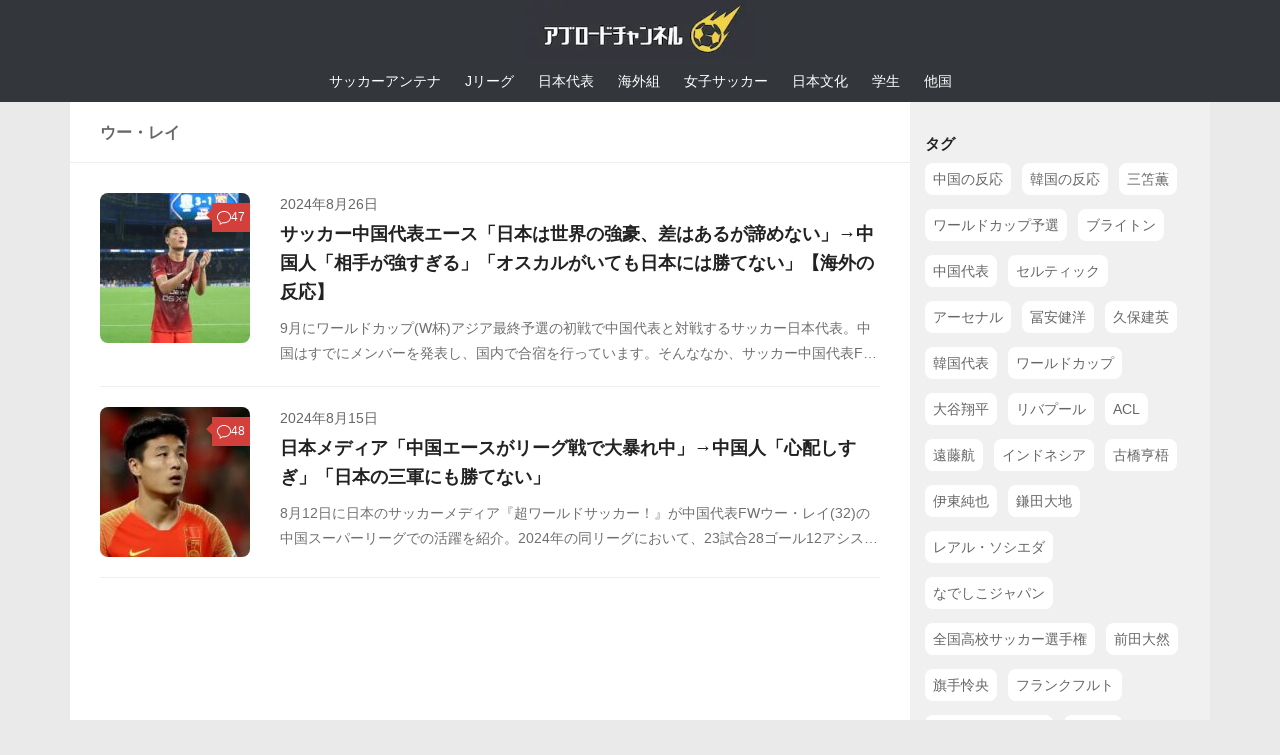

--- FILE ---
content_type: text/html; charset=UTF-8
request_url: https://abroadch.com/tag/%E3%82%A6%E3%83%BC%E3%83%BB%E3%83%AC%E3%82%A4/
body_size: 11840
content:
<!DOCTYPE html><html class="no-js" lang="ja"><head><meta charset="UTF-8"><meta name="viewport" content="width=device-width, initial-scale=1.0"><style>a,address,article,aside,b,blockquote,body,canvas,caption,center,cite,dd,del,details,div,dl,dt,em,embed,fieldset,figcaption,figure,footer,form,h1,h2,h3,h4,h5,h6,header,hgroup,html,i,iframe,img,ins,label,legend,li,mark,menu,nav,object,ol,p,pre,q,ruby,s,section,small,span,strong,sub,summary,sup,table,tbody,td,tfoot,th,thead,time,tr,tt,u,ul,var,video{margin:0;padding:0;border:0;font-size:100%;font:inherit;vertical-align:baseline}html,body{line-break:normal;line-height:1.6;-webkit-font-smoothing:subpixel-antialiased;word-break:break-all;scroll-behavior:smooth}body{font-family:'ヒラギノ角ゴ Pro W3',Hiragino Kaku Gothic Pro,"メイリオ",Meiryo,Osaka,'ＭＳ Ｐゴシック',MS PGothic,sans-serif;font-size:16px;background-color:#eaeaea}a{text-decoration:none;transition:all .1s ease;color:#660099}a:hover{color:#060261}a img{transition:opacity 0.1s ease}article,aside,details,figcaption,figure,footer,header,hgroup,menu,nav,section{display:block}ol,ul,li{list-style:none;box-sizing:border-box}blockquote,q{quotes:none}table{border-collapse:collapse;border-spacing:0}strong{font-weight:600}.alignleft,.left{float:left}.right{float:right}.aligncenter{margin-left:auto;margin-right:auto}button,input,label,select,textarea{font-family:inherit}.search-form input[type="search"],input[type="submit"]{box-sizing:border-box}input[type="submit"]{-moz-appearance:none;-webkit-appearance:none;transition:all .1s ease}.entry dd,.entry p{margin-bottom:1em;line-height:1.8}.entry ol,.entry ul{margin:0 0 15px 30px}.entry li{margin:0}.entry ul li{list-style:square}.entry ol li{list-style:decimal}.entry attachment img,.entry img.size-auto,.entry img.size-large,.entry img.size-medium{max-width:100%;height:auto}.entry img.alignleft{margin:18px 20px 18px 0}.entry img.aligncenter{margin:18px auto;clear:both;display:block}.clear{clear:both;display:block;overflow:hidden;visibility:hidden;width:0;height:0}.group:after,.group:before{content:"";display:table}.group:after{clear:both}.group{zoom:1}.container{padding:0}.container-inner{width:100%;margin:0 auto;max-width:1140px}.main{background-color:#fff!important;position:relative;width:100%}.main-inner{z-index:1;position:relative;min-height:600px}.content{width:100%;-webkit-transition:-webkit-transform,.35s ease;transition:transform,.35s ease}.hu-pad{padding:30px 30px 20px}img{max-width:100%}.col-2cl .main-inner{padding-right:300px;display:flex}.container-inner>.main:after,.container-inner>.main:before{background-color:#f0f0f0;position:absolute;top:0;bottom:0;content:'';display:block;z-index:0}.col-2cl .container-inner>.main:after{right:0;padding-right:300px}.sidebar{position:relative;z-index:1}.sidebar .hu-pad{padding-left:20px;padding-right:20px}.sidebar.s1{width:300px;z-index:1}.content .page,.content .post{overflow:visible}.col-2cl .sidebar.s1{float:right;margin-right:-300px;background:#f0f0f0;padding-top:15px}.col-2cl .content{float:left}#page{padding-bottom:60px}.page-title{padding-top:18px;padding-bottom:17px;border-bottom:1px solid #eee;color:#666;font-size:1em;font-weight:600}#wrapper{height:100%}#wrapper, .container-inner{min-width:280px}input[type="submit"],.themeform button[type="submit"],.post-tags a:hover{background-color:#660099}#header{background-color:#33363b}.ab-thumb-posts-li-txt,.post-title a,a.related-in-entry,body,.article_top_rss a,.post-nav a{color:#222}.article_top_rss img{margin-right:4px}.article_top_rss a{display:block;-webkit-line-clamp:2;display:-webkit-box;overflow:hidden;-webkit-box-orient:vertical}.entry blockquote p{margin:1.5em 0}.entry.excerpt{-webkit-line-clamp:2;display:-webkit-box;overflow:hidden;-webkit-box-orient:vertical;font-size:14px;margin-top:10px;color:#6f6f6f}.wpd-prim-button{display:inline-block;background:#007b7d;border-radius:3px;padding:5px 10px;font-size:14px;font-weight:400;color:#fff}.wpd-prim-button:hover{opacity:.9;color:#fff}h2,.ab-title{font-weight:700;font-size:1.15em}.entry h2,.entry h4,.entry-inner>h3,.mgn30n0,.wp-block-embed,.wp-block-image,.entry-inner>p{margin:30px 0}.post-byline,.post-meta,.post-tags a,.post-tags span,.widget a,.widget div>ul li a:before{color:#666}.entry blockquote{margin:30px 0;padding:0 17px;background:#f2f4f7;border:solid 1px #dcdcdc}.wp-block-quote cite{text-overflow:ellipsis;white-space:nowrap;width:100%;display:block;overflow:hidden;margin:1.2em 0}#header .hu-pad,.site-title{padding:0}.site-title{text-align:center;height:60px}.custom-logo-link{display:inline-block}.post-title{margin-bottom:10px}.is-layout-flex{display:flex;flex-wrap:wrap;gap:1em;margin:30px 0}.far,.fab,.fas,#wpd-editor-source-code-wrapper-bg,#wpd-editor-source-code-wrapper{display:none}.my-global-menu ul{overflow-x:auto;display:flex;justify-content:center}.my-global-menu a{display:block;color:#fff;padding:10px 9pt;text-align:center;white-space:nowrap;font-size:14px}.my-global-menu a:hover{background:#414348}.widget{font-size:0.9375em;overflow:hidden}.widget a:hover{color:#444}.sidebar .widget{padding:15px}.widget-title{font-weight:bold}.wp-block-tag-cloud a{display:inline-block;background:#fff;padding:5px 8px;margin:7px 7px 7px 0;font-size:14px}.wp-block-tag-cloud a,.post-thumbnail img,.ab-thumb-posts img,.hueman-child-eyecatch img,.related-in-entry,.related-in-entry-img,.entry blockquote,.box-in-entry-ab{border-radius:8px}@media only screen and (min-width:720px){.central-header-zone{text-align:center}}@media only screen and (min-width: 480px) and (max-width: 1200px) {.container{padding:0 10px}}@media only screen and (max-width: 960px){.container-inner>.main:after,.container-inner>.main:before{display:none}.col-2cl .content,.col-2cl .sidebar{width:100%;float:none;margin-right:0!important;margin-left:0!important}.main,.main-inner{background-image:none!important;padding:0!important}.col-2cl .main-inner{flex-direction:column}.sidebar{content-visibility:auto;contain-intrinsic-height:800px}}@media only screen and (max-width: 719px){#page{padding-bottom:10px}.container{padding:0}.hu-pad{padding:20px 20px 10px}.entry h4{font-size:1.375em;letter-spacing:-0.3px}.entry h5{font-size:1.125em}.entry h6{font-size:1em;text-transform:uppercase}.entry h4{font-size:1.1em;margin:20px 0}.entry.excerpt{-webkit-line-clamp:3;font-size:13px}.site-title{height:45px}.site-title a img{height:45px;width:171px}.page-title.hu-pad{padding-top:12px;padding-bottom:12px}.my-global-menu a{font-size:12px}}@media only screen and (max-width:479px){.entry dd,.entry p{line-height:1.7}.hu-pad{padding:15px 10px 25px}.entry blockquote{padding:0 10px}.my-global-menu ul{justify-content:flex-start}.sidebar .widget{padding:15px 10px}}.comment-top-ads{margin:30px 0 17px}ins.adsbygoogle[data-ad-status="unfilled"],.comment-top-ads:has(ins.adsbygoogle[data-ad-status="unfilled"]){display: none !important;}</style><link media="all" href="https://abroadch.com/wp-content/cache/autoptimize/css/autoptimize_a3d0719bfeb19e24c1692c59d6438380.css" rel="stylesheet"><title>「ウー・レイ」に関する海外の反応 | アブロードチャンネル</title><meta name='robots' content='max-image-preview:large' /> <script>document.documentElement.className = document.documentElement.className.replace("no-js","js");</script> <link rel="alternate" type="application/rss+xml" title="アブロードチャンネル | サッカー海外の反応 &raquo; フィード" href="https://abroadch.com/feed/" /><meta name="description" content="「ウー・レイ」タグの「海外の反応」記事をお届け。アブロードチャンネルでは主に日本代表で活躍する選手や国内外のサッカーニュースに関する海外の反応（韓国の反応、中国の反応など）をまとめています。"><link rel="canonical" href="https://abroadch.com/tag/%e3%82%a6%e3%83%bc%e3%83%bb%e3%83%ac%e3%82%a4/"><meta property="og:locale" content="ja_JP"><meta property="og:type" content="website"><meta property="og:title" content="「ウー・レイ」に関する海外の反応 | アブロードチャンネル"><meta property="og:description" content="「ウー・レイ」タグの「海外の反応」記事をお届け。アブロードチャンネルでは主に日本代表で活躍する選手や国内外のサッカーニュースに関する海外の反応（韓国の反応、中国の反応など）をまとめています。"><meta property="og:url" content="https://abroadch.com/tag/%e3%82%a6%e3%83%bc%e3%83%bb%e3%83%ac%e3%82%a4/"><meta property="og:site_name" content="アブロードチャンネル | サッカー海外の反応"><meta name="twitter:card" content="summary_large_image"><meta name="twitter:site" content="abroadch"><link rel="https://api.w.org/" href="https://abroadch.com/wp-json/" /><link rel="alternate" type="application/json" href="https://abroadch.com/wp-json/wp/v2/tags/751" /><!--[if lt IE 9]> <script src="https://abroadch.com/wp-content/themes/hueman/assets/front/js/ie/html5shiv-printshiv.min.js"></script> <script src="https://abroadch.com/wp-content/themes/hueman/assets/front/js/ie/selectivizr.js"></script> <![endif]--><link rel="icon" href="https://abroadch.com/wp-content/uploads/2020/11/cropped-img-favicon-201110-32x32.png" sizes="32x32" /><link rel="icon" href="https://abroadch.com/wp-content/uploads/2020/11/cropped-img-favicon-201110-192x192.png" sizes="192x192" /><link rel="apple-touch-icon" href="https://abroadch.com/wp-content/uploads/2020/11/cropped-img-favicon-201110-180x180.png" /><meta name="msapplication-TileImage" content="https://abroadch.com/wp-content/uploads/2020/11/cropped-img-favicon-201110-270x270.png" /><style>.pagination{margin-top:25px}.post-title a{display:inline-block}.entry.excerpt>p{margin-bottom:0}#wp-block-search__input-2{padding:10px;width:100%;border: solid 1px #cacaca; border-radius: 5px;background: #fff;}.post-standard .post-thumbnail{margin-left:-180px;max-width:150px}.notebox{background:#f0f0f0;position:relative;padding:9pt 15px;color:#535353;margin-bottom:30px}.notebox:before{border-left:8px solid transparent;border-right:8px solid transparent;border-bottom:8px solid #f1f1f1;top:-8px;left:13px}.notebox:after,.notebox:before{content:'';display:inline-block;position:absolute}.notebox:after{border-left:6px solid transparent;border-right:6px solid transparent;border-bottom:6px solid #f1f1f1;top:-5px;left:15px}.notebox span{font-weight:600}.notebox .search-again{margin-top:10px}.notebox input[type="text"]{width:100%}.archive .post-standard,.blog .post-standard,.search .post-standard,.single .post-standard{margin-bottom:20px}.post-standard .post-inner,.post-standard.excerpt .post-inner{padding-bottom:20px;float:left;border-bottom:1px solid #eee}.post-standard.excerpt .post-inner{padding-left:180px}.post-standard .post-thumbnail{margin-bottom:0;float:left;contain:content}.post-standard .post-content{float:left}.post-thumbnail img{height:150px;width:150px}a.post-comments{position:absolute;top:10px;right:0;color:#fff;background:#d3403b;padding:5px;display:flex;align-items:center;gap:3px;justify-content:center;font-size:12px}a.post-comments::before{content: '';display: inline-block;border-left: 9px solid transparent;border-right: 9px solid #d3403b;border-top: 9px solid transparent;border-bottom: 9px solid transparent;position: absolute;top: 3px;left: -15px}@media only screen and (max-width: 960px){.my-list-ad-sidebar{display:none}}@media only screen and (max-width: 719px){.notebox{margin-bottom:20px}.post-list{margin-left:0;margin-right:0}.post-list .page,.post-list .post{width:100%}.post-list .post-row{margin-left:0;padding-left:0;margin-bottom:0;border:0}.post-list .post-inner{margin-right:0}#grid-wrapper .post-standard.excerpt .post-inner{padding-left:82px}#grid-wrapper .post-standard.excerpt .post-thumbnail{margin-left:-82px;max-width:72px}.post-title{font-size:1em}.post-thumbnail img{height:72px;width:72px}a.post-comments{position:relative;top:0;margin-top:10px;border-radius:8px}a.post-comments::before{border-right:9px solid transparent;border-bottom:9px solid #d3403b;top:-14px;left:calc(50% - 8px)}}@media only screen and (max-width: 479px){.notebox{margin-bottom:15px}}.widget_nav_menu a,.cat-item a{padding:10px 0;border-bottom:1px solid #e4e4e4;display:block}.wp-block-categories .children{margin-left:10px}.wp-block-categories .children li a:before{content:"└";margin-right:5px;}.list-ad{border-bottom:1px solid #eee;padding-bottom:20px;margin-bottom:20px}</style> <script async src="https://pagead2.googlesyndication.com/pagead/js/adsbygoogle.js?client=ca-pub-7099848457223653" crossorigin="anonymous"></script> </head><body class="archive tag tag-751 wp-custom-logo wp-embed-responsive col-2cl full-width mobile-sidebar-hide-s2 header-desktop-sticky header-mobile-sticky hu-header-img-full-width hueman-3-7-27-with-child-theme hu-links-not-underlined chrome"><div id="wrapper"><header id="header"><div class="container group"><div class="container-inner"><div class="group hu-pad central-header-zone"><div class="logo-tagline-group"><p class="site-title"><a class="custom-logo-link" href="https://abroadch.com/" rel="home" title="ホーム"><img src="https://abroadch.com/wp-content/uploads/2022/11/logo1107.webp" alt="アブロードチャンネル（アブチャン） | サッカー海外の反応" width="228" height="60"></a></p></div></div></div></div><nav class="my-global-menu"><ul><li><a href="https://abroadch.com/soccer-antenna/">サッカーアンテナ</a></li><li><a href="https://abroadch.com/category/jleague/">Jリーグ</a></li><li><a href="https://abroadch.com/category/japan/">日本代表</a></li><li><a href="https://abroadch.com/category/oversea/">海外組</a></li><li><a href="https://abroadch.com/category/womens/">女子サッカー</a></li><li><a href="https://abroadch.com/category/anime/">日本文化</a></li><li><a href="https://abroadch.com/category/youth/">学生</a></li><li><a href="https://abroadch.com/category/other-ifm/">他国</a></li></ul></nav></header><div class="container" id="page"><div class="container-inner"><div class="main"><div class="main-inner group"><main class="content" id="content"><div class="page-title hu-pad group"><h1>ウー・レイ</h1></div><div class="hu-pad group"><div id="grid-wrapper" class="post-list-standard"><article id="post-64512" class="group post-standard grid-item excerpt post-64512 post type-post status-publish format-standard has-post-thumbnail hentry category-japan tag-751 tag-736 tag-710"><div class="post-inner post-hover"><div class="post-thumbnail"> <a href="https://abroadch.com/wu-lei-interview-vs-japan-wcq-240826-chinese/"> <img width="150" height="150" src="https://abroadch.com/wp-content/uploads/2024/08/image-21-150x150.jpg" class="attachment-150x150 size-150x150 wp-post-image" alt="サッカー中国代表FWウー・レイ" loading="lazy" decoding="async" /> </a> <a class="post-comments" href="https://abroadch.com/wu-lei-interview-vs-japan-wcq-240826-chinese/#comments"><svg xmlns="http://www.w3.org/2000/svg" width="14" height="14" fill="#fff" stroke="#fff" viewBox="0 0 32 32"><path fill="#fff" fill-rule="evenodd" stroke="none" d="M16 26c-1.168 0-2.296-.136-3.38-.367l-4.708 2.83.063-4.639C4.366 21.654 2 18.066 2 14 2 7.373 8.268 2 16 2s14 5.373 14 12c0 6.628-6.268 12-14 12m0-26C7.164 0 0 6.269 0 14c0 4.419 2.345 8.354 6 10.919V32l7.009-4.253c.97.16 1.968.253 2.991.253 8.836 0 16-6.268 16-14 0-7.731-7.164-14-16-14"></path></svg>47</a></div><div class="post-content"><div class="post-meta group"><p class="post-date"> <time class="published updated" datetime="2024-08-26 23:59:03">2024年8月26日</time></p><p class="post-byline" style="display:none">&nbsp;by <span class="vcard author"> <span class="fn"><a href="https://abroadch.com/author/abuchan/" title="アブちゃん の投稿" rel="author">アブちゃん</a></span> </span> &middot; Published <span class="published">2024年8月26日</span> &middot; Last modified <span class="updated">2024年8月27日</span></p></div><h2 class="post-title entry-title"> <a href="https://abroadch.com/wu-lei-interview-vs-japan-wcq-240826-chinese/" rel="bookmark">サッカー中国代表エース「日本は世界の強豪、差はあるが諦めない」→中国人「相手が強すぎる」「オスカルがいても日本には勝てない」【海外の反応】</a></h2><div class="entry excerpt entry-summary"><p>9月にワールドカップ(W杯)アジア最終予選の初戦で中国代表と対戦するサッカー日本代表。中国はすでにメンバーを発表し、国内で合宿を行っています。そんななか、サッカー中国代表FWウー・レイ(32)が日本代表について以下のように語り、中国で話題になっています。</p></div></div></div></article><article id="post-63985" class="group post-standard grid-item excerpt post-63985 post type-post status-publish format-standard has-post-thumbnail hentry category-japan tag-751 tag-736 tag-710 tag-850"><div class="post-inner post-hover"><div class="post-thumbnail"> <a href="https://abroadch.com/wu-lei-csl-sws-240814-chinese/"> <img width="150" height="150" src="https://abroadch.com/wp-content/uploads/2024/08/image-8-150x150.jpg" class="attachment-150x150 size-150x150 wp-post-image" alt="リーグ戦で絶好調の中国代表FWウー・レイ" loading="lazy" decoding="async" /> </a> <a class="post-comments" href="https://abroadch.com/wu-lei-csl-sws-240814-chinese/#comments"><svg xmlns="http://www.w3.org/2000/svg" width="14" height="14" fill="#fff" stroke="#fff" viewBox="0 0 32 32"><path fill="#fff" fill-rule="evenodd" stroke="none" d="M16 26c-1.168 0-2.296-.136-3.38-.367l-4.708 2.83.063-4.639C4.366 21.654 2 18.066 2 14 2 7.373 8.268 2 16 2s14 5.373 14 12c0 6.628-6.268 12-14 12m0-26C7.164 0 0 6.269 0 14c0 4.419 2.345 8.354 6 10.919V32l7.009-4.253c.97.16 1.968.253 2.991.253 8.836 0 16-6.268 16-14 0-7.731-7.164-14-16-14"></path></svg>48</a></div><div class="post-content"><div class="post-meta group"><p class="post-date"> <time class="published updated" datetime="2024-08-15 01:17:10">2024年8月15日</time></p><p class="post-byline" style="display:none">&nbsp;by <span class="vcard author"> <span class="fn"><a href="https://abroadch.com/author/abuchan/" title="アブちゃん の投稿" rel="author">アブちゃん</a></span> </span> &middot; Published <span class="published">2024年8月15日</span> &middot; Last modified <span class="updated">2024年8月20日</span></p></div><h2 class="post-title entry-title"> <a href="https://abroadch.com/wu-lei-csl-sws-240814-chinese/" rel="bookmark">日本メディア「中国エースがリーグ戦で大暴れ中」→中国人「心配しすぎ」「日本の三軍にも勝てない」</a></h2><div class="entry excerpt entry-summary"><p>8月12日に日本のサッカーメディア『超ワールドサッカー！』が中国代表FWウー・レイ(32)の中国スーパーリーグでの活躍を紹介。2024年の同リーグにおいて、23試合28ゴール12アシストを記録し、上海海港の首位快走の立役者となっています。そんななか、中国メディア『捜狐』などがこの日本メディアの記事を取り上げ、中国で話題になっています。</p></div></div></div></article><div class="list-ad"> <ins class="adsbygoogle"
 style="display:block"
 data-ad-client="ca-pub-7099848457223653"
 data-ad-slot="4363198565"
 data-ad-format="auto"
 data-full-width-responsive="true"></ins> <script>(adsbygoogle = window.adsbygoogle || []).push({});</script> </div><article id="post-31767" class="group post-standard grid-item excerpt post-31767 post type-post status-publish format-standard has-post-thumbnail hentry category-japan tag-751 tag-219 tag-508 tag-710"><div class="post-inner post-hover"><div class="post-thumbnail"> <a href="https://abroadch.com/japan-wulei-spain-media-220503-china/"> <img width="150" height="150" src="https://abroadch.com/wp-content/uploads/2022/05/image-1-2-150x150.jpg" class="attachment-150x150 size-150x150 wp-post-image" alt="スペインメディアに日本代表と間違われたウー・レイ" loading="lazy" decoding="async" /> </a> <a class="post-comments" href="https://abroadch.com/japan-wulei-spain-media-220503-china/#comments"><svg xmlns="http://www.w3.org/2000/svg" width="14" height="14" fill="#fff" stroke="#fff" viewBox="0 0 32 32"><path fill="#fff" fill-rule="evenodd" stroke="none" d="M16 26c-1.168 0-2.296-.136-3.38-.367l-4.708 2.83.063-4.639C4.366 21.654 2 18.066 2 14 2 7.373 8.268 2 16 2s14 5.373 14 12c0 6.628-6.268 12-14 12m0-26C7.164 0 0 6.269 0 14c0 4.419 2.345 8.354 6 10.919V32l7.009-4.253c.97.16 1.968.253 2.991.253 8.836 0 16-6.268 16-14 0-7.731-7.164-14-16-14"></path></svg>36</a></div><div class="post-content"><div class="post-meta group"><p class="post-date"> <time class="published updated" datetime="2022-05-04 02:32:36">2022年5月4日</time></p><p class="post-byline" style="display:none">&nbsp;by <span class="vcard author"> <span class="fn"><a href="https://abroadch.com/author/abuchan/" title="アブちゃん の投稿" rel="author">アブちゃん</a></span> </span> &middot; Published <span class="published">2022年5月4日</span> &middot; Last modified <span class="updated">2022年5月5日</span></p></div><h2 class="post-title entry-title"> <a href="https://abroadch.com/japan-wulei-spain-media-220503-china/" rel="bookmark">スペインメディア、中国代表FWを日本の戦力として伝える→中国人「日本代表に対する侮辱」【海外の反応】</a></h2><div class="entry excerpt entry-summary"><p>カタールワールドカップ2022のグループEで日本と同組となったスペイン。スペインでは知名度の高い久保建英が多く取り上げられる中、中国代表FWウー・レイ(エスパニョール所属)を日本の戦力として伝えるメディアもあるようです。この記事が中国のネット上で話題になっています。中国の反応をSNSや掲示板などからまとめましたのでご覧ください。</p></div></div></div></article><article id="post-27928" class="group post-standard grid-item excerpt post-27928 post type-post status-publish format-standard has-post-thumbnail hentry category-laliga category-oversea tag-751 tag-842 tag-16 tag-7"><div class="post-inner post-hover"><div class="post-thumbnail"> <a href="https://abroadch.com/wu-lei-vs-mallorca-comments-from-jp-220116/"> <img width="150" height="150" src="https://abroadch.com/wp-content/uploads/2022/01/image-13-150x150.jpg" class="attachment-150x150 size-150x150 wp-post-image" alt="久保建英とウー・レイ" loading="lazy" decoding="async" /> </a> <a class="post-comments" href="https://abroadch.com/wu-lei-vs-mallorca-comments-from-jp-220116/#comments"><svg xmlns="http://www.w3.org/2000/svg" width="14" height="14" fill="#fff" stroke="#fff" viewBox="0 0 32 32"><path fill="#fff" fill-rule="evenodd" stroke="none" d="M16 26c-1.168 0-2.296-.136-3.38-.367l-4.708 2.83.063-4.639C4.366 21.654 2 18.066 2 14 2 7.373 8.268 2 16 2s14 5.373 14 12c0 6.628-6.268 12-14 12m0-26C7.164 0 0 6.269 0 14c0 4.419 2.345 8.354 6 10.919V32l7.009-4.253c.97.16 1.968.253 2.991.253 8.836 0 16-6.268 16-14 0-7.731-7.164-14-16-14"></path></svg>35</a></div><div class="post-content"><div class="post-meta group"><p class="post-date"> <time class="published updated" datetime="2022-01-19 16:28:52">2022年1月19日</time></p><p class="post-byline" style="display:none">&nbsp;by <span class="vcard author"> <span class="fn"><a href="https://abroadch.com/author/abuchan/" title="アブちゃん の投稿" rel="author">アブちゃん</a></span> </span> &middot; Published <span class="published">2022年1月19日</span> &middot; Last modified <span class="updated">2023年10月28日</span></p></div><h2 class="post-title entry-title"> <a href="https://abroadch.com/wu-lei-vs-mallorca-comments-from-jp-220116/" rel="bookmark">中国「日本は民度が高い」中国メディアが久保とウー・レイの対決に嘆き！日本からはウー・レイ擁護の声【海外の反応】</a></h2><div class="entry excerpt entry-summary"><p>現地時間1月15日に開催されたコパ・デル・レイ4回戦で、久保建英が所属するマジョルカが、中国代表FWウー・レイの所属するエスパニョールに2-1で勝利し、8強入りを決めました。この試合で見事なFKを決めチームを勝利に導いた久保建英とは対照的に、後半アディショナルタイムに途中し、絶好のチャンスを逃したウー・レイ。母国メディアやファンから嘆きの声が上がる中、日本人のウー・レイを擁護する以下のコメントが中国のネット上で紹介され話題になっています。これらのコメントに対して、中国からは感銘の声が寄せられていました。中国の反応をまとめましたのでご覧ください。</p></div></div></div></article><article id="post-22249" class="group post-standard grid-item excerpt post-22249 post type-post status-publish format-standard has-post-thumbnail hentry category-japan tag-751 tag-710"><div class="post-inner post-hover"><div class="post-thumbnail"> <a href="https://abroadch.com/wulei-yahoo-210910-china/"> <img width="150" height="150" src="https://abroadch.com/wp-content/uploads/2021/09/img98wulei-150x150.jpg" class="attachment-150x150 size-150x150 wp-post-image" alt="ウーレイの投稿" loading="lazy" decoding="async" /> </a> <a class="post-comments" href="https://abroadch.com/wulei-yahoo-210910-china/#comments"><svg xmlns="http://www.w3.org/2000/svg" width="14" height="14" fill="#fff" stroke="#fff" viewBox="0 0 32 32"><path fill="#fff" fill-rule="evenodd" stroke="none" d="M16 26c-1.168 0-2.296-.136-3.38-.367l-4.708 2.83.063-4.639C4.366 21.654 2 18.066 2 14 2 7.373 8.268 2 16 2s14 5.373 14 12c0 6.628-6.268 12-14 12m0-26C7.164 0 0 6.269 0 14c0 4.419 2.345 8.354 6 10.919V32l7.009-4.253c.97.16 1.968.253 2.991.253 8.836 0 16-6.268 16-14 0-7.731-7.164-14-16-14"></path></svg>32</a></div><div class="post-content"><div class="post-meta group"><p class="post-date"> <time class="published updated" datetime="2021-09-11 20:46:15">2021年9月11日</time></p><p class="post-byline" style="display:none">&nbsp;by <span class="vcard author"> <span class="fn"><a href="https://abroadch.com/author/abuchan/" title="アブちゃん の投稿" rel="author">アブちゃん</a></span> </span> &middot; Published <span class="published">2021年9月11日</span></p></div><h2 class="post-title entry-title"> <a href="https://abroadch.com/wulei-yahoo-210910-china/" rel="bookmark">中国の反応「日本人は民度が高い」ウー・レイを称賛する日本のサッカーファンに中国感服</a></h2><div class="entry excerpt entry-summary"><p>中国代表唯一の海外組であるウー・レイが、空港で遭遇した日本代表について自身のSNSに投稿。日本代表の海外組の数やサポート体制に感銘を受けたことを伝えると、その内容は日本のポータルサイト『Yahoo!ニュース』にも掲載され、日本のサッカーファンから様々な意見が寄せられました。そして、中国ではその日本のサッカーファンのコメントが話題になっています。ライバルチームのエースを讃え尊重する日本のサッカーファンに対して、好意的な意見が多数あがっていました。日本のサッカーファンのコメントに対する中国の反応をSNSや掲示板などからまとめましたのでご覧ください。</p></div></div></div></article><article id="post-22236" class="group post-standard grid-item excerpt post-22236 post type-post status-publish format-standard has-post-thumbnail hentry category-japan tag-751 tag-710"><div class="post-inner post-hover"><div class="post-thumbnail"> <a href="https://abroadch.com/wu-lei-blog-about-jp-nl-210910-china/"> <img width="150" height="150" src="https://abroadch.com/wp-content/uploads/2021/09/img910wlfishf-150x150.jpg" class="attachment-150x150 size-150x150 wp-post-image" alt="ウー・レイ" loading="lazy" decoding="async" /> </a> <a class="post-comments" href="https://abroadch.com/wu-lei-blog-about-jp-nl-210910-china/#comments"><svg xmlns="http://www.w3.org/2000/svg" width="14" height="14" fill="#fff" stroke="#fff" viewBox="0 0 32 32"><path fill="#fff" fill-rule="evenodd" stroke="none" d="M16 26c-1.168 0-2.296-.136-3.38-.367l-4.708 2.83.063-4.639C4.366 21.654 2 18.066 2 14 2 7.373 8.268 2 16 2s14 5.373 14 12c0 6.628-6.268 12-14 12m0-26C7.164 0 0 6.269 0 14c0 4.419 2.345 8.354 6 10.919V32l7.009-4.253c.97.16 1.968.253 2.991.253 8.836 0 16-6.268 16-14 0-7.731-7.164-14-16-14"></path></svg>47</a></div><div class="post-content"><div class="post-meta group"><p class="post-date"> <time class="published updated" datetime="2021-09-10 13:48:01">2021年9月10日</time></p><p class="post-byline" style="display:none">&nbsp;by <span class="vcard author"> <span class="fn"><a href="https://abroadch.com/author/abuchan/" title="アブちゃん の投稿" rel="author">アブちゃん</a></span> </span> &middot; Published <span class="published">2021年9月10日</span></p></div><h2 class="post-title entry-title"> <a href="https://abroadch.com/wu-lei-blog-about-jp-nl-210910-china/" rel="bookmark">中国の反応「日本の育成は質が高い」中国のエースが日本代表に感動した真意をブログで激白！</a></h2><div class="entry excerpt entry-summary"><p>中国唯一の海外組であるウー・レイが、欧州各地に帰還する日本代表の海外組と遭遇したことを中国版Twitter・Weiboに投稿し、以下のように熱い思いを語りました。「僕の隣では、日本代表のほぼ全員がヨーロッパのそれぞれのクラブに戻る準備をしている。本当に感動した！ 僕たちとアジアのトップチームとの差はたしかに非常に大きい。この差を直視しよう！ 一日一日を無駄にしないで！」さらに9日、自身のブログでこの投稿の真意について説明。日本代表の海外組の人数、サポート体制などに感銘を受けたことを激白しています。ウー・レイのブログ記事に対する中国の反応をコメント欄などからまとめましたのでご覧ください。</p></div></div></div></article><article id="post-22182" class="group post-standard grid-item excerpt post-22182 post type-post status-publish format-standard has-post-thumbnail hentry category-japan tag-751"><div class="post-inner post-hover"><div class="post-thumbnail"> <a href="https://abroadch.com/wu-lei-was-impressed-with-jp-footballers-210908-china/"> <img width="150" height="150" src="https://abroadch.com/wp-content/uploads/2021/09/img98wulei-150x150.jpg" class="attachment-150x150 size-150x150 wp-post-image" alt="ウーレイの投稿" loading="lazy" decoding="async" /> </a> <a class="post-comments" href="https://abroadch.com/wu-lei-was-impressed-with-jp-footballers-210908-china/#comments"><svg xmlns="http://www.w3.org/2000/svg" width="14" height="14" fill="#fff" stroke="#fff" viewBox="0 0 32 32"><path fill="#fff" fill-rule="evenodd" stroke="none" d="M16 26c-1.168 0-2.296-.136-3.38-.367l-4.708 2.83.063-4.639C4.366 21.654 2 18.066 2 14 2 7.373 8.268 2 16 2s14 5.373 14 12c0 6.628-6.268 12-14 12m0-26C7.164 0 0 6.269 0 14c0 4.419 2.345 8.354 6 10.919V32l7.009-4.253c.97.16 1.968.253 2.991.253 8.836 0 16-6.268 16-14 0-7.731-7.164-14-16-14"></path></svg>58</a></div><div class="post-content"><div class="post-meta group"><p class="post-date"> <time class="published updated" datetime="2021-09-08 20:54:00">2021年9月8日</time></p><p class="post-byline" style="display:none">&nbsp;by <span class="vcard author"> <span class="fn"><a href="https://abroadch.com/author/abuchan/" title="アブちゃん の投稿" rel="author">アブちゃん</a></span> </span> &middot; Published <span class="published">2021年9月8日</span></p></div><h2 class="post-title entry-title"> <a href="https://abroadch.com/wu-lei-was-impressed-with-jp-footballers-210908-china/" rel="bookmark">中国の反応「久保建英に衝撃を受けた」中国のエースが日本の“海外組”に感動！ファンからも日本を称賛する声</a></h2><div class="entry excerpt entry-summary"><p>現地時間9月7日、カタールワールドカップ・アジア最終予選第2節が行われ、日本代表が中国代表に1-0で勝利しました。5バックでゴール前を固め、帰化選手を計4名起用した中国でしたが、日本に終始圧倒されたまま試合終了。アジアの強豪国であるオーストラリア、日本と対戦し連敗を喫した中国代表は、次節ベトナムとの0勝2敗同士の対戦を控えています。そんな中国代表のエースであるウー・レイが、日本の海外組について自身のSNSに投稿し、中国サッカーファンの間で話題になっています。この話題に対する中国の反応をSNSや掲示板などからまとめましたのでご覧ください。</p></div></div></div></article></div><nav class="pagination group"></nav></div></main><div class="sidebar s1 collapsed" data-position="right" data-layout="col-2cl" data-sb-id="s1"><div id="block-9" class="widget widget_block"><div class="widget-title">タグ</div><div class="wp-widget-group__inner-blocks"><p class="is-style-default wp-block-tag-cloud"><a href="https://abroadch.com/tag/%e4%b8%ad%e5%9b%bd%e3%81%ae%e5%8f%8d%e5%bf%9c/" class="tag-cloud-link tag-link-710 tag-link-position-1" style="font-size: 14px;" aria-label="中国の反応 (1,199個の項目)">中国の反応</a> <a href="https://abroadch.com/tag/%e9%9f%93%e5%9b%bd%e3%81%ae%e5%8f%8d%e5%bf%9c/" class="tag-cloud-link tag-link-827 tag-link-position-2" style="font-size: 14px;" aria-label="韓国の反応 (353個の項目)">韓国の反応</a> <a href="https://abroadch.com/tag/%e4%b8%89%e7%ac%98%e8%96%ab/" class="tag-cloud-link tag-link-385 tag-link-position-3" style="font-size: 14px;" aria-label="三笘薫 (239個の項目)">三笘薫</a> <a href="https://abroadch.com/tag/%e3%83%af%e3%83%bc%e3%83%ab%e3%83%89%e3%82%ab%e3%83%83%e3%83%97%e4%ba%88%e9%81%b8/" class="tag-cloud-link tag-link-736 tag-link-position-4" style="font-size: 14px;" aria-label="ワールドカップ予選 (212個の項目)">ワールドカップ予選</a> <a href="https://abroadch.com/tag/%e3%83%96%e3%83%a9%e3%82%a4%e3%83%88%e3%83%b3/" class="tag-cloud-link tag-link-408 tag-link-position-5" style="font-size: 14px;" aria-label="ブライトン (158個の項目)">ブライトン</a> <a href="https://abroadch.com/tag/%e4%b8%ad%e5%9b%bd%e4%bb%a3%e8%a1%a8/" class="tag-cloud-link tag-link-850 tag-link-position-6" style="font-size: 14px;" aria-label="中国代表 (149個の項目)">中国代表</a> <a href="https://abroadch.com/tag/%e3%82%bb%e3%83%ab%e3%83%86%e3%82%a3%e3%83%83%e3%82%af/" class="tag-cloud-link tag-link-501 tag-link-position-7" style="font-size: 14px;" aria-label="セルティック (138個の項目)">セルティック</a> <a href="https://abroadch.com/tag/%e3%82%a2%e3%83%bc%e3%82%bb%e3%83%8a%e3%83%ab/" class="tag-cloud-link tag-link-72 tag-link-position-8" style="font-size: 14px;" aria-label="アーセナル (138個の項目)">アーセナル</a> <a href="https://abroadch.com/tag/%e5%86%a8%e5%ae%89%e5%81%a5%e6%b4%8b/" class="tag-cloud-link tag-link-37 tag-link-position-9" style="font-size: 14px;" aria-label="冨安健洋 (134個の項目)">冨安健洋</a> <a href="https://abroadch.com/tag/%e4%b9%85%e4%bf%9d%e5%bb%ba%e8%8b%b1/" class="tag-cloud-link tag-link-7 tag-link-position-10" style="font-size: 14px;" aria-label="久保建英 (133個の項目)">久保建英</a> <a href="https://abroadch.com/tag/%e9%9f%93%e5%9b%bd%e4%bb%a3%e8%a1%a8/" class="tag-cloud-link tag-link-567 tag-link-position-11" style="font-size: 14px;" aria-label="韓国代表 (128個の項目)">韓国代表</a> <a href="https://abroadch.com/tag/%e3%83%af%e3%83%bc%e3%83%ab%e3%83%89%e3%82%ab%e3%83%83%e3%83%97/" class="tag-cloud-link tag-link-508 tag-link-position-12" style="font-size: 14px;" aria-label="ワールドカップ (119個の項目)">ワールドカップ</a> <a href="https://abroadch.com/tag/%e5%a4%a7%e8%b0%b7%e7%bf%94%e5%b9%b3/" class="tag-cloud-link tag-link-838 tag-link-position-13" style="font-size: 14px;" aria-label="大谷翔平 (112個の項目)">大谷翔平</a> <a href="https://abroadch.com/tag/%e3%83%aa%e3%83%90%e3%83%97%e3%83%bc%e3%83%ab/" class="tag-cloud-link tag-link-78 tag-link-position-14" style="font-size: 14px;" aria-label="リバプール (96個の項目)">リバプール</a> <a href="https://abroadch.com/tag/acl/" class="tag-cloud-link tag-link-270 tag-link-position-15" style="font-size: 14px;" aria-label="ACL (83個の項目)">ACL</a> <a href="https://abroadch.com/tag/%e9%81%a0%e8%97%a4%e8%88%aa/" class="tag-cloud-link tag-link-331 tag-link-position-16" style="font-size: 14px;" aria-label="遠藤航 (81個の項目)">遠藤航</a> <a href="https://abroadch.com/tag/%e3%82%a4%e3%83%b3%e3%83%89%e3%83%8d%e3%82%b7%e3%82%a2/" class="tag-cloud-link tag-link-1456 tag-link-position-17" style="font-size: 14px;" aria-label="インドネシア (79個の項目)">インドネシア</a> <a href="https://abroadch.com/tag/%e5%8f%a4%e6%a9%8b%e4%ba%a8%e6%a2%a7/" class="tag-cloud-link tag-link-792 tag-link-position-18" style="font-size: 14px;" aria-label="古橋亨梧 (78個の項目)">古橋亨梧</a> <a href="https://abroadch.com/tag/%e4%bc%8a%e6%9d%b1%e7%b4%94%e4%b9%9f/" class="tag-cloud-link tag-link-396 tag-link-position-19" style="font-size: 14px;" aria-label="伊東純也 (73個の項目)">伊東純也</a> <a href="https://abroadch.com/tag/%e9%8e%8c%e7%94%b0%e5%a4%a7%e5%9c%b0/" class="tag-cloud-link tag-link-22 tag-link-position-20" style="font-size: 14px;" aria-label="鎌田大地 (70個の項目)">鎌田大地</a> <a href="https://abroadch.com/tag/%e3%83%ac%e3%82%a2%e3%83%ab%e3%83%bb%e3%82%bd%e3%82%b7%e3%82%a8%e3%83%80/" class="tag-cloud-link tag-link-137 tag-link-position-21" style="font-size: 14px;" aria-label="レアル・ソシエダ (66個の項目)">レアル・ソシエダ</a> <a href="https://abroadch.com/tag/%e3%81%aa%e3%81%a7%e3%81%97%e3%81%93%e3%82%b8%e3%83%a3%e3%83%91%e3%83%b3/" class="tag-cloud-link tag-link-520 tag-link-position-22" style="font-size: 14px;" aria-label="なでしこジャパン (61個の項目)">なでしこジャパン</a> <a href="https://abroadch.com/tag/%e5%85%a8%e5%9b%bd%e9%ab%98%e6%a0%a1%e3%82%b5%e3%83%83%e3%82%ab%e3%83%bc%e9%81%b8%e6%89%8b%e6%a8%a9/" class="tag-cloud-link tag-link-374 tag-link-position-23" style="font-size: 14px;" aria-label="全国高校サッカー選手権 (58個の項目)">全国高校サッカー選手権</a> <a href="https://abroadch.com/tag/%e5%89%8d%e7%94%b0%e5%a4%a7%e7%84%b6/" class="tag-cloud-link tag-link-892 tag-link-position-24" style="font-size: 14px;" aria-label="前田大然 (55個の項目)">前田大然</a> <a href="https://abroadch.com/tag/%e6%97%97%e6%89%8b%e6%80%9c%e5%a4%ae/" class="tag-cloud-link tag-link-908 tag-link-position-25" style="font-size: 14px;" aria-label="旗手怜央 (54個の項目)">旗手怜央</a> <a href="https://abroadch.com/tag/%e3%83%95%e3%83%a9%e3%83%b3%e3%82%af%e3%83%95%e3%83%ab%e3%83%88/" class="tag-cloud-link tag-link-101 tag-link-position-26" style="font-size: 14px;" aria-label="フランクフルト (52個の項目)">フランクフルト</a> <a href="https://abroadch.com/tag/%e5%b7%9d%e5%b4%8e%e3%83%95%e3%83%ad%e3%83%b3%e3%82%bf%e3%83%bc%e3%83%ac/" class="tag-cloud-link tag-link-269 tag-link-position-27" style="font-size: 14px;" aria-label="川崎フロンターレ (49個の項目)">川崎フロンターレ</a> <a href="https://abroadch.com/tag/%e6%a3%ae%e4%bf%9d%e4%b8%80/" class="tag-cloud-link tag-link-620 tag-link-position-28" style="font-size: 14px;" aria-label="森保一 (49個の項目)">森保一</a> <a href="https://abroadch.com/tag/%e3%82%a2%e3%82%b8%e3%82%a2%e3%82%ab%e3%83%83%e3%83%97/" class="tag-cloud-link tag-link-1455 tag-link-position-29" style="font-size: 14px;" aria-label="アジアカップ (49個の項目)">アジアカップ</a> <a href="https://abroadch.com/tag/%e3%82%bd%e3%83%b3%e3%83%bb%e3%83%95%e3%83%b3%e3%83%9f%e3%83%b3/" class="tag-cloud-link tag-link-68 tag-link-position-30" style="font-size: 14px;" aria-label="ソン・フンミン (47個の項目)">ソン・フンミン</a> <a href="https://abroadch.com/tag/%e5%9b%bd%e9%9a%9b%e8%a6%aa%e5%96%84%e8%a9%a6%e5%90%88/" class="tag-cloud-link tag-link-605 tag-link-position-31" style="font-size: 14px;" aria-label="国際親善試合 (47個の項目)">国際親善試合</a> <a href="https://abroadch.com/tag/%e5%a0%82%e5%ae%89%e5%be%8b/" class="tag-cloud-link tag-link-214 tag-link-position-32" style="font-size: 14px;" aria-label="堂安律 (45個の項目)">堂安律</a> <a href="https://abroadch.com/tag/%e5%8f%b0%e6%b9%be%e3%81%ae%e5%8f%8d%e5%bf%9c/" class="tag-cloud-link tag-link-879 tag-link-position-33" style="font-size: 14px;" aria-label="台湾の反応 (44個の項目)">台湾の反応</a> <a href="https://abroadch.com/tag/%e3%83%88%e3%83%83%e3%83%86%e3%83%8a%e3%83%a0/" class="tag-cloud-link tag-link-91 tag-link-position-34" style="font-size: 14px;" aria-label="トッテナム (44個の項目)">トッテナム</a> <a href="https://abroadch.com/tag/%e6%9d%b1%e4%ba%ac%e4%ba%94%e8%bc%aa/" class="tag-cloud-link tag-link-370 tag-link-position-35" style="font-size: 14px;" aria-label="東京五輪 (42個の項目)">東京五輪</a></p></div></div><div id="block-14" class="widget widget_block"><div class="widget-title">カテゴリ</div><div class="wp-widget-group__inner-blocks"><ul class="wp-block-categories-list wp-block-categories"><li class="cat-item cat-item-203"><a href="https://abroadch.com/category/jleague/">Jリーグ・国内</a></li><li class="cat-item cat-item-828"><a href="https://abroadch.com/category/japan/">日本代表</a><ul class="children"><li class="cat-item cat-item-829"><a href="https://abroadch.com/category/japan/japan-under-x/">日本代表(年代別)</a></li></ul></li><li class="cat-item cat-item-823"><a href="https://abroadch.com/category/oversea/">海外組</a><ul class="children"><li class="cat-item cat-item-1530"><a href="https://abroadch.com/category/oversea/usa/">アメリカ</a></li><li class="cat-item cat-item-53"><a href="https://abroadch.com/category/oversea/seriea/">イタリア</a></li><li class="cat-item cat-item-55"><a href="https://abroadch.com/category/oversea/premier/">イングランド</a></li><li class="cat-item cat-item-138"><a href="https://abroadch.com/category/oversea/eredivisie/">オランダ</a></li><li class="cat-item cat-item-539"><a href="https://abroadch.com/category/oversea/australia/">オーストラリア</a></li><li class="cat-item cat-item-825"><a href="https://abroadch.com/category/oversea/austria/">オーストリア</a></li><li class="cat-item cat-item-500"><a href="https://abroadch.com/category/oversea/scotland/">スコットランド</a></li><li class="cat-item cat-item-51"><a href="https://abroadch.com/category/oversea/laliga/">スペイン</a></li><li class="cat-item cat-item-52"><a href="https://abroadch.com/category/oversea/bundesliga/">ドイツ</a></li><li class="cat-item cat-item-126"><a href="https://abroadch.com/category/oversea/ligue1/">フランス</a></li><li class="cat-item cat-item-166"><a href="https://abroadch.com/category/oversea/jupilerleague/">ベルギー</a></li><li class="cat-item cat-item-192"><a href="https://abroadch.com/category/oversea/primeiraliga/">ポルトガル</a></li><li class="cat-item cat-item-883"><a href="https://abroadch.com/category/oversea/kleague/">韓国</a></li></ul></li><li class="cat-item cat-item-831"><a href="https://abroadch.com/category/womens/">女子サッカー</a></li><li class="cat-item cat-item-826"><a href="https://abroadch.com/category/anime/">日本文化</a></li><li class="cat-item cat-item-826"><a href="https://abroadch.com/category/youth/">学生・ユース</a></li><ul class="children"><li class="cat-item cat-item-832"><a href="https://abroadch.com/category/highschool/">高校サッカー</a></li></ul></li><li class="cat-item cat-item-1503"><a href="https://abroadch.com/category/other-ifm/">他国のニュース</a></li><li class="cat-item cat-item-824"><a href="https://abroadch.com/category/other/">その他</a><ul class="children"><li class="cat-item cat-item-1539"><a href="https://abroadch.com/category/other/basketball/">バスケットボール</a></li><li class="cat-item cat-item-1516"><a href="https://abroadch.com/category/other/boxing/">ボクシング</a></li><li class="cat-item cat-item-1513"><a href="https://abroadch.com/category/other/baseball/">野球</a></li></ul></li></ul></div></div></div></div></div></div></div><footer id="footer"><div class="container" id="footer-bottom"><div class="container-inner"><a id="back-to-top" href="#" title="ページトップへ"><svg xmlns="http://www.w3.org/2000/svg" width="24" height="30" fill="none" stroke="#555" stroke-width=".528" viewBox="0 0 24 24"><path fill="#555" fill-rule="evenodd" d="M12 7a1 1 0 0 1 .707.293l7 7a1 1 0 0 1-1.414 1.414L12 9.414l-6.293 6.293a1 1 0 0 1-1.414-1.414l7-7A1 1 0 0 1 12 7Z" clip-rule="evenodd"/></svg></a><div class="hu-pad group"><div id="copyright"><p>アブロードチャンネル | サッカー海外の反応 &copy; 2026. All Rights Reserved.</p></div><div class="sns-follow-buttons"><a href="https://twitter.com/abroadch/" target="_blank" title="Twitterをフォロー" rel="noopener noreferrer"><img loading="lazy" decoding="async" src="https://abroadch.com/wp-content/uploads/2023/05/image-1-2.webp" height="35" width="35" alt="Twitterアイコン"></a></div></div></div></div></footer></div> <!--[if lt IE 9]> <script src="https://abroadch.com/wp-content/themes/hueman/assets/front/js/ie/respond.js"></script> <![endif]--></body></html>

--- FILE ---
content_type: text/html; charset=utf-8
request_url: https://www.google.com/recaptcha/api2/aframe
body_size: 268
content:
<!DOCTYPE HTML><html><head><meta http-equiv="content-type" content="text/html; charset=UTF-8"></head><body><script nonce="c38GZWlBP63v-8wk1f1P8Q">/** Anti-fraud and anti-abuse applications only. See google.com/recaptcha */ try{var clients={'sodar':'https://pagead2.googlesyndication.com/pagead/sodar?'};window.addEventListener("message",function(a){try{if(a.source===window.parent){var b=JSON.parse(a.data);var c=clients[b['id']];if(c){var d=document.createElement('img');d.src=c+b['params']+'&rc='+(localStorage.getItem("rc::a")?sessionStorage.getItem("rc::b"):"");window.document.body.appendChild(d);sessionStorage.setItem("rc::e",parseInt(sessionStorage.getItem("rc::e")||0)+1);localStorage.setItem("rc::h",'1769810540585');}}}catch(b){}});window.parent.postMessage("_grecaptcha_ready", "*");}catch(b){}</script></body></html>